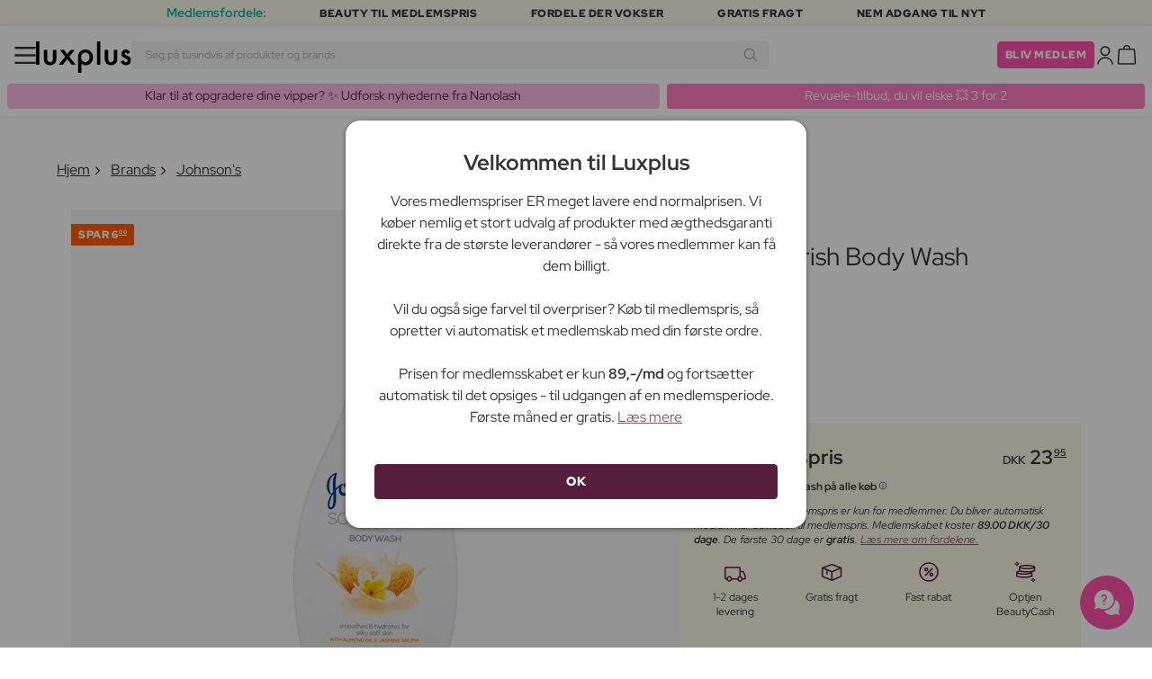

--- FILE ---
content_type: text/javascript; charset=utf-8
request_url: https://sleeknotecustomerscripts.sleeknote.com/172898.js
body_size: 5133
content:
(function(n,t,i,r){function f(t){clearTimeout(s);n[i].CustomerId=172898;n[i].DripAccountId=0;n[i].SleeknotePiwikSiteId=0;n[i].HideSleeknoteBadge=!0;n[i].SleeknoteGoals=[{goalId:"5",urls:[]},{goalId:"6",urls:[]},{goalId:"8",urls:[]},{goalId:"9",urls:[]},{goalId:"11",urls:[]},{goalId:"12",urls:[]},{goalId:"13",urls:[]},{goalId:"14",urls:[]},{goalId:"15",urls:[]},{goalId:"16",urls:[]},{goalId:"17",urls:[]},{goalId:"18",urls:[]},{goalId:"19",urls:[]},{goalId:"20",urls:[]},{goalId:"21",urls:[]},{goalId:"22",urls:[]},{goalId:"23",urls:[]},{goalId:"24",urls:[]},{goalId:"25",urls:[]},{goalId:"26",urls:[]},{goalId:"27",urls:[]},{goalId:"28",urls:[]},{goalId:"29",urls:[]},{goalId:"30",urls:[]},{goalId:"31",urls:[]},{goalId:"32",urls:[]},{goalId:"33",urls:[]},{goalId:"34",urls:[]},{goalId:"38",urls:[{url:"luxplus.dk/produkt/lysol-laundry-disinfectant-1200-ml"}]}];n[i].DomainLimits={};n[i].CustomInitSettings={windowIsGlobal:1,isRealMobileSite:!0};n[i].SleekNotes=[{CampaignId:"450d1bca-feb3-441f-827b-fdafeacf9024",SplitTestId:"",campaignName:"DK | 19/1-27/1 2026 | Winterproof Makeup Jan | All visitors | CP: 100",campaignType:"multistep",integrationName:"nointegration",Version:5,placement:[0,0],BoxAndBarAlignment:[9,10],SleeknoteType:"guide",SleeknoteId:"450d1bca-feb3-441f-827b-fdafeacf9024",CustomerId:"172898",steps:[{"Form--1":{name:"Form--1",type:"form",alternativeTypes:"form,pure",rotate:"bottom",teaser:"teaser",success:"success"}},{"Form--1":{name:"Form--1",type:"form",alternativeTypes:"form,pure",rotate:"bottom",distanceFromEdge:"10, 10",teaser:"teaser",success:"success"}}],rules:{display:[1,2],showCount:4,visited:{triggers:!0,targeting:!0,options:!0},triggers:[{type:1,value:[3,3]}],groups:[{groupAnd:!0,conditionAnd:!0,conditions:[{type:8,matchType:"exclude",value:1,id:"17611171"}]},{groupAnd:!0,conditionAnd:!1,conditions:[]}]},hasGeo:!1,Hostname:"luxplus.dk",smarts:[[],[]],summaryId:"1f184bff-9a58-4ce5-8fbd-460847fd29fc",advOptions:[{id:"note-priority",values:[{id:1,value:100}]}],locale:"da",timeZone:"Europe/Copenhagen",targeting:{root:{children:{exclude:{children:{contains:{relationOperator:"OR",values:{"/kurv":"/kurv","/checkout":"/checkout","/tilmeld-nyhedsbrev":"/tilmeld-nyhedsbrev","/confirmation":"/confirmation","/oprettelse":"/oprettelse","/kundeservice":"/kundeservice","/aendre-medlemskab":"/aendre-medlemskab","/outlet":"/outlet","/side/giftsalefeb25":"/side/giftsalefeb25","/side/springcleaning25":"/side/springcleaning25",gsmp:"gsmp","side/summerprepping25":"side/summerprepping25","section/makeup":"section/makeup","side/summer-sale-30-extra":"side/summer-sale-30-extra","skin-deals-sep-2025":"skin-deals-sep-2025","/sale":"/sale","/tilbud":"/tilbud","/nyt-medlemskab":"/nyt-medlemskab","/bw-warm-up-fragrances":"/bw-warm-up-fragrances","bw-warm-up-favorites":"bw-warm-up-favorites","bw-warm-up":"bw-warm-up","side/gliss-sale-nov-25":"side/gliss-sale-nov-25","/trackntrace":"/trackntrace","/page":"/page","/side":"/side"},id:"contains",type:"contains"}},relationOperator:"OR",visibility:"exclude",id:"exclude"}},relationOperator:"AND",visibility:"include",id:"Root"},targetAll:!1,doNotUse:!1},formElements:{},images:{"https://sleeknotestaticcontent.sleeknote.com/campaignassets/172898/57efd55b-fdb4-4ecf-9d18-3f5c47202ee4.jpg":["jpg","webp","avif"],"https://sleeknotestaticcontent.sleeknote.com/campaignassets/172898/e49722a7-ab9f-4711-9c66-3ffdb424b09e.jpg":["jpg","webp","avif"],"https://sleeknotestaticcontent.sleeknote.com/campaignassets/172898/aa8fe0fe-d13a-47c6-a526-8649d1110a24.jpg":["jpg","webp","avif"],"https://sleeknotestaticcontent.sleeknote.com/campaignassets/172898/7385814e-ca60-4c63-b27c-1199f0766d81.jpg":["jpg","webp","avif"],"https://sleeknotestaticcontent.sleeknote.com/campaignassets/172898/2b7e552c-92bb-4814-9cf7-ed8db6db5ac6.jpg":["jpg","webp","avif"],"https://sleeknotestaticcontent.sleeknote.com/campaignassets/172898/cbaf28a1-8287-46ac-8a6e-a82419684c25.jpg":["jpg","webp","avif"],"https://sleeknotestaticcontent.sleeknote.com/campaignassets/172898/c598d36b-caf0-45be-9dea-2cdb984b0926.jpg":["jpg","webp","avif"],"https://sleeknotestaticcontent.sleeknote.com/campaignassets/172898/0a759e3d-2957-4383-b820-3e5231b6c5fc.jpg":["jpg","webp","avif"],"https://sleeknotestaticcontent.sleeknote.com/campaignassets/172898/af47e5ca-dc41-4a8e-91cd-ea0c9c86e8d4.jpg":["jpg","webp","avif"],"https://sleeknotestaticcontent.sleeknote.com/campaignassets/172898/600df402-acb2-4643-9890-f83dc2109d49.jpg":["jpg","webp","avif"],"https://sleeknotestaticcontent.sleeknote.com/campaignassets/172898/fb7dbebe-254b-4871-bd88-f394d42cff81.jpg":["jpg","webp","avif"],"https://sleeknotestaticcontent.sleeknote.com/campaignassets/172898/80cd150d-c295-4af9-be8c-3e66c2189a0b.jpg":["jpg","webp","avif"],"https://sleeknotestaticcontent.sleeknote.com/campaignassets/172898/11120f1e-b290-4976-b007-cc8bbc861eea.jpg":["jpg","webp","avif"],"https://sleeknotestaticcontent.sleeknote.com/campaignassets/172898/9d94a3e4-8df3-46e6-809a-ab2b9eb80716.png":["png","webp","avif"],"https://sleeknotestaticcontent.sleeknote.com/campaignassets/172898/8bb19d9d-f5e0-4980-ac1b-142b2d02e6ac.jpg":["jpg","webp","avif"],"https://sleeknotestaticcontent.sleeknote.com/campaignassets/172898/123456_close_button.png":["png"],"https://sleeknotestaticcontent.sleeknote.com/campaignassets/172898/universal-teaser-close.svg":["svg"],"https://sleeknotestaticcontent.sleeknote.com/campaignassets/172898/43cf4c81-ff9b-4cdb-9318-4909954f86ba.png":["png","webp","avif"]},sub:[],dynamicCouponCodes:[],SleekNoteDesktopURL:"//sleeknotestaticcontent.sleeknote.com/editorv2/desktoptoggler/450d1bca-feb3-441f-827b-fdafeacf9024.html",SleekNoteDesktopTeaserURL:"//sleeknotestaticcontent.sleeknote.com/editorv2/desktopteaser/450d1bca-feb3-441f-827b-fdafeacf9024.html",SleekNoteMobileURL:"//sleeknotestaticcontent.sleeknote.com/editorv2/mobiletoggler/450d1bca-feb3-441f-827b-fdafeacf9024.html",SleekNoteMobileTeaserURL:"//sleeknotestaticcontent.sleeknote.com/editorv2/mobileteaser/450d1bca-feb3-441f-827b-fdafeacf9024.html"},{CampaignId:"702dc1a3-6224-41e3-bc9e-ec8c019bfc56",SplitTestId:"",campaignName:"SE | 19/1-27/1 2026 | Winterproof Makeup Jan | All visitors | CP: 100",campaignType:"multistep",integrationName:"nointegration",Version:5,placement:[0,0],BoxAndBarAlignment:[9,10],SleeknoteType:"guide",SleeknoteId:"702dc1a3-6224-41e3-bc9e-ec8c019bfc56",CustomerId:"172898",steps:[{"Form--1":{name:"Form--1",type:"form",alternativeTypes:"form,pure",rotate:"bottom",teaser:"teaser",success:"success"}},{"Form--1":{name:"Form--1",type:"form",alternativeTypes:"form,pure",rotate:"bottom",distanceFromEdge:"10, 10",teaser:"teaser",success:"success"}}],rules:{display:[1,2],showCount:4,visited:{triggers:!0,targeting:!0,options:!0},triggers:[{type:1,value:[3,3]}],groups:[{groupAnd:!0,conditionAnd:!0,conditions:[{type:8,matchType:"exclude",value:1,id:"20704403"}]},{groupAnd:!0,conditionAnd:!1,conditions:[]}]},hasGeo:!1,Hostname:"luxplus.se",smarts:[[],[]],summaryId:"73438373-9db9-401f-a895-528b8af75f91",advOptions:[{id:"note-priority",values:[{id:1,value:100}]}],locale:"da",timeZone:"Europe/Copenhagen",targeting:{root:{children:{exclude:{children:{contains:{relationOperator:"OR",values:{"/kurv":"/kurv","/checkout":"/checkout","/tilmeld-nyhedsbrev":"/tilmeld-nyhedsbrev","/confirmation":"/confirmation","/oprettelse":"/oprettelse","/kundeservice":"/kundeservice","/aendre-medlemskab":"/aendre-medlemskab","/outlet":"/outlet","/side/giftsalefeb25":"/side/giftsalefeb25","/side/springcleaning25":"/side/springcleaning25",gsmp:"gsmp","side/summerprepping25":"side/summerprepping25",korg:"korg",registration:"registration","sida/late-summer-sale-30":"sida/late-summer-sale-30","skin-deals-sep-2025":"skin-deals-sep-2025","/sale":"/sale","/bw-warm-up-fragrances":"/bw-warm-up-fragrances","/bw-warm-up":"/bw-warm-up","gliss-sale-nov-25":"gliss-sale-nov-25","/sida":"/sida"},id:"contains",type:"contains"}},relationOperator:"OR",visibility:"exclude",id:"exclude"}},relationOperator:"AND",visibility:"include",id:"Root"},targetAll:!1,doNotUse:!1},formElements:{},images:{"https://sleeknotestaticcontent.sleeknote.com/campaignassets/172898/674669b6-70b4-418d-a0eb-6f3c9c83e857.jpg":["jpg","webp","avif"],"https://sleeknotestaticcontent.sleeknote.com/campaignassets/172898/83577ccb-0403-44d6-b28b-112991024142.jpg":["jpg","webp","avif"],"https://sleeknotestaticcontent.sleeknote.com/campaignassets/172898/af7d9891-976b-409a-95d9-0ec1da474ddc.jpg":["jpg","webp","avif"],"https://sleeknotestaticcontent.sleeknote.com/campaignassets/172898/4eedf5fe-e338-4027-90dd-54f5044446e6.jpg":["jpg","webp","avif"],"https://sleeknotestaticcontent.sleeknote.com/campaignassets/172898/e8b33f51-fd74-49ff-a614-d29a166031e7.jpg":["jpg","webp","avif"],"https://sleeknotestaticcontent.sleeknote.com/campaignassets/172898/f83b8d3b-6b3d-47b2-9ec3-8ad2776c87cf.jpg":["jpg","webp","avif"],"https://sleeknotestaticcontent.sleeknote.com/campaignassets/172898/16253bc2-f7cb-4eeb-864a-028b55c6de9d.jpg":["jpg","webp","avif"],"https://sleeknotestaticcontent.sleeknote.com/campaignassets/172898/963d7886-4f1a-4025-a7b9-5d241b2a9643.jpg":["jpg","webp","avif"],"https://sleeknotestaticcontent.sleeknote.com/campaignassets/172898/b98a2349-ed14-4909-858a-1ccd264e60d5.jpg":["jpg","webp","avif"],"https://sleeknotestaticcontent.sleeknote.com/campaignassets/172898/279b6eaf-5002-4c31-a52e-09e047d17eaa.jpg":["jpg","webp","avif"],"https://sleeknotestaticcontent.sleeknote.com/campaignassets/172898/ff14279b-958c-412a-8787-2d2e1c912c5c.jpg":["jpg","webp","avif"],"https://sleeknotestaticcontent.sleeknote.com/campaignassets/172898/4177cab8-c27e-482a-bbcc-3db86cef14f6.jpg":["jpg","webp","avif"],"https://sleeknotestaticcontent.sleeknote.com/campaignassets/172898/41cfb95d-fa5b-4b0e-a317-a28fd1955fa2.png":["png","webp","avif"],"https://sleeknotestaticcontent.sleeknote.com/campaignassets/172898/9d94a3e4-8df3-46e6-809a-ab2b9eb80716.png":["png","webp","avif"],"https://sleeknotestaticcontent.sleeknote.com/campaignassets/172898/8bb19d9d-f5e0-4980-ac1b-142b2d02e6ac.jpg":["jpg","webp","avif"],"https://sleeknotestaticcontent.sleeknote.com/campaignassets/172898/123456_close_button.png":["png"],"https://sleeknotestaticcontent.sleeknote.com/campaignassets/172898/universal-teaser-close.svg":["svg"],"https://sleeknotestaticcontent.sleeknote.com/campaignassets/172898/43cf4c81-ff9b-4cdb-9318-4909954f86ba.png":["png","webp","avif"],"https://sleeknotestaticcontent.sleeknote.com/campaignassets/172898/7ae00181-38db-400d-b217-a751f011e412.jpg":["jpg","webp","avif"]},sub:[],dynamicCouponCodes:[],SleekNoteDesktopURL:"//sleeknotestaticcontent.sleeknote.com/editorv2/desktoptoggler/702dc1a3-6224-41e3-bc9e-ec8c019bfc56.html",SleekNoteDesktopTeaserURL:"//sleeknotestaticcontent.sleeknote.com/editorv2/desktopteaser/702dc1a3-6224-41e3-bc9e-ec8c019bfc56.html",SleekNoteMobileURL:"//sleeknotestaticcontent.sleeknote.com/editorv2/mobiletoggler/702dc1a3-6224-41e3-bc9e-ec8c019bfc56.html",SleekNoteMobileTeaserURL:"//sleeknotestaticcontent.sleeknote.com/editorv2/mobileteaser/702dc1a3-6224-41e3-bc9e-ec8c019bfc56.html"},{CampaignId:"fc0b1016-8112-4d64-8954-f4927ccd140a",SplitTestId:"",campaignName:"NO | 19/1-27/1 2026 | Winterproof Makeup Jan | All visitors | CP: 100",campaignType:"multistep",integrationName:"nointegration",Version:5,placement:[0,0],BoxAndBarAlignment:[9,10],SleeknoteType:"guide",SleeknoteId:"fc0b1016-8112-4d64-8954-f4927ccd140a",CustomerId:"172898",steps:[{"Form--1":{name:"Form--1",type:"form",alternativeTypes:"form,pure",rotate:"bottom",teaser:"teaser",success:"success"}},{"Form--1":{name:"Form--1",type:"form",alternativeTypes:"form,pure",rotate:"bottom",distanceFromEdge:"10, 10",teaser:"teaser",success:"success"}}],rules:{display:[1,2],showCount:4,visited:{triggers:!0,targeting:!0,options:!0},triggers:[{type:1,value:[3,3]}],groups:[{groupAnd:!0,conditionAnd:!0,conditions:[{type:8,matchType:"exclude",value:1,id:"17611171"}]},{groupAnd:!0,conditionAnd:!1,conditions:[]}]},hasGeo:!1,Hostname:"luxplus.no",smarts:[[],[]],summaryId:"953217fc-4a5b-48bd-bd08-66f3db81ca9d",advOptions:[{id:"note-priority",values:[{id:1,value:100}]}],locale:"da",timeZone:"Europe/Copenhagen",targeting:{root:{children:{exclude:{children:{contains:{relationOperator:"OR",values:{"/kurv":"/kurv","/checkout":"/checkout","/tilmeld-nyhedsbrev":"/tilmeld-nyhedsbrev","/confirmation":"/confirmation","/oprettelse":"/oprettelse","/kundeservice":"/kundeservice","/aendre-medlemskab":"/aendre-medlemskab","/outlet":"/outlet","/side/giftsalefeb25":"/side/giftsalefeb25","/side/springcleaning25":"/side/springcleaning25",gsmp:"gsmp","side/summerprepping25":"side/summerprepping25","section/makeup":"section/makeup",registrering:"registrering","skin-deals-sep-2025":"skin-deals-sep-2025","/sale":"/sale","bw-warm-up-fragrances":"bw-warm-up-fragrances","bw-warm-up":"bw-warm-up","/gliss-sale-nov-25":"/gliss-sale-nov-25","/trackntrace":"/trackntrace","/side":"/side"},id:"contains",type:"contains"}},relationOperator:"OR",visibility:"exclude",id:"exclude"}},relationOperator:"AND",visibility:"include",id:"Root"},targetAll:!1,doNotUse:!1},formElements:{},images:{"https://sleeknotestaticcontent.sleeknote.com/campaignassets/172898/928b1b48-afd3-4211-832f-450796664b83.jpg":["jpg","webp","avif"],"https://sleeknotestaticcontent.sleeknote.com/campaignassets/172898/6bdfe960-50d0-425e-a3d6-e66797ada2ee.jpg":["jpg","webp","avif"],"https://sleeknotestaticcontent.sleeknote.com/campaignassets/172898/e63a57f8-e668-43c7-9526-1161bad0aa8d.jpg":["jpg","webp","avif"],"https://sleeknotestaticcontent.sleeknote.com/campaignassets/172898/50f5e174-ae39-4781-8644-ac77a6df347c.jpg":["jpg","webp","avif"],"https://sleeknotestaticcontent.sleeknote.com/campaignassets/172898/29417bf9-65f6-4b26-beeb-34e6fb9f781d.jpg":["jpg","webp","avif"],"https://sleeknotestaticcontent.sleeknote.com/campaignassets/172898/4d9342e0-a790-4efe-bcaa-09580e190a49.jpg":["jpg","webp","avif"],"https://sleeknotestaticcontent.sleeknote.com/campaignassets/172898/2915ac02-fbd0-47a6-826c-adacdca4f612.jpg":["jpg","webp","avif"],"https://sleeknotestaticcontent.sleeknote.com/campaignassets/172898/63af73a8-2fdf-4e84-851e-730ad67f3586.jpg":["jpg","webp","avif"],"https://sleeknotestaticcontent.sleeknote.com/campaignassets/172898/25d70b37-e96d-4e4f-a58c-80f312d2018c.jpg":["jpg","webp","avif"],"https://sleeknotestaticcontent.sleeknote.com/campaignassets/172898/e907ad79-3492-4c3e-8178-d32d66d4b0ee.jpg":["jpg","webp","avif"],"https://sleeknotestaticcontent.sleeknote.com/campaignassets/172898/b590f30b-8c9e-4c65-abe9-08a524297d8b.png":["png","webp","avif"],"https://sleeknotestaticcontent.sleeknote.com/campaignassets/172898/41cfb95d-fa5b-4b0e-a317-a28fd1955fa2.png":["png","webp","avif"],"https://sleeknotestaticcontent.sleeknote.com/campaignassets/172898/9d94a3e4-8df3-46e6-809a-ab2b9eb80716.png":["png","webp","avif"],"https://sleeknotestaticcontent.sleeknote.com/campaignassets/172898/8bb19d9d-f5e0-4980-ac1b-142b2d02e6ac.jpg":["jpg","webp","avif"],"https://sleeknotestaticcontent.sleeknote.com/campaignassets/172898/123456_close_button.png":["png"],"https://sleeknotestaticcontent.sleeknote.com/campaignassets/172898/universal-teaser-close.svg":["svg"],"https://sleeknotestaticcontent.sleeknote.com/campaignassets/172898/43cf4c81-ff9b-4cdb-9318-4909954f86ba.png":["png","webp","avif"],"https://sleeknotestaticcontent.sleeknote.com/campaignassets/172898/7478c21d-a7f9-4625-8ab4-e5b5a5f67325.jpg":["jpg","webp","avif"]},sub:[],dynamicCouponCodes:[],SleekNoteDesktopURL:"//sleeknotestaticcontent.sleeknote.com/editorv2/desktoptoggler/fc0b1016-8112-4d64-8954-f4927ccd140a.html",SleekNoteDesktopTeaserURL:"//sleeknotestaticcontent.sleeknote.com/editorv2/desktopteaser/fc0b1016-8112-4d64-8954-f4927ccd140a.html",SleekNoteMobileURL:"//sleeknotestaticcontent.sleeknote.com/editorv2/mobiletoggler/fc0b1016-8112-4d64-8954-f4927ccd140a.html",SleekNoteMobileTeaserURL:"//sleeknotestaticcontent.sleeknote.com/editorv2/mobileteaser/fc0b1016-8112-4d64-8954-f4927ccd140a.html"},{CampaignId:"b1a16f09-e994-4769-a1e9-66d7d9aba7a2",SplitTestId:"",campaignName:"FI | 19/1-27/1 2026 | Winterproof Makeup Jan | All visitors | CP: 100",campaignType:"multistep",integrationName:"nointegration",Version:5,placement:[0,0],BoxAndBarAlignment:[9,10],SleeknoteType:"guide",SleeknoteId:"b1a16f09-e994-4769-a1e9-66d7d9aba7a2",CustomerId:"172898",steps:[{"Form--1":{name:"Form--1",type:"form",alternativeTypes:"form,pure",rotate:"bottom",teaser:"teaser",success:"success"}},{"Form--1":{name:"Form--1",type:"form",alternativeTypes:"form,pure",rotate:"bottom",distanceFromEdge:"10, 10",teaser:"teaser",success:"success"}}],rules:{display:[1,2],showCount:4,visited:{triggers:!0,targeting:!0,options:!0},triggers:[{type:1,value:[3,3]}],groups:[{groupAnd:!0,conditionAnd:!0,conditions:[{type:8,matchType:"exclude",value:1,id:"17611171"}]},{groupAnd:!0,conditionAnd:!1,conditions:[]}]},hasGeo:!1,Hostname:"luxplus.fi",smarts:[[],[]],summaryId:"844c035a-7698-44a6-9c1e-80867f541207",advOptions:[{id:"note-priority",values:[{id:1,value:100}]}],locale:"da",timeZone:"Europe/Copenhagen",targeting:{root:{children:{exclude:{children:{contains:{relationOperator:"OR",values:{"/kurv":"/kurv","/checkout":"/checkout","/tilmeld-nyhedsbrev":"/tilmeld-nyhedsbrev","/confirmation":"/confirmation","/oprettelse":"/oprettelse","/kundeservice":"/kundeservice","/aendre-medlemskab":"/aendre-medlemskab","/outlet":"/outlet","/side/giftsalefeb25":"/side/giftsalefeb25","/side/springcleaning25":"/side/springcleaning25",gsmp:"gsmp","side/summerprepping25":"side/summerprepping25","section/makeup":"section/makeup",registrering:"registrering",winkelmand:"winkelmand",registratie:"registratie",basket:"basket",registration:"registration",ostoskori:"ostoskori",rekisteroeinti:"rekisteroeinti","/sale":"/sale","bw-warm-up":"bw-warm-up","gliss-sale-nov-25":"gliss-sale-nov-25","/trackntrace":"/trackntrace","/sivu":"/sivu"},id:"contains",type:"contains"}},relationOperator:"OR",visibility:"exclude",id:"exclude"}},relationOperator:"AND",visibility:"include",id:"Root"},targetAll:!1,doNotUse:!1},formElements:{},images:{"https://sleeknotestaticcontent.sleeknote.com/campaignassets/172898/2ad52afd-9af4-4c5e-a8ad-6c96dd3c8e09.jpg":["jpg","webp","avif"],"https://sleeknotestaticcontent.sleeknote.com/campaignassets/172898/42bd7d07-c3fa-49b9-84e1-4a1ea8100cda.jpg":["jpg","webp","avif"],"https://sleeknotestaticcontent.sleeknote.com/campaignassets/172898/31adb988-e55a-4b15-8f9e-2a7f2b49571e.jpg":["jpg","webp","avif"],"https://sleeknotestaticcontent.sleeknote.com/campaignassets/172898/9bf136c8-8622-4431-b081-3af47c744e06.jpg":["jpg","webp","avif"],"https://sleeknotestaticcontent.sleeknote.com/campaignassets/172898/3991bb53-a120-4f49-a887-1cc3e0242bc0.jpg":["jpg","webp","avif"],"https://sleeknotestaticcontent.sleeknote.com/campaignassets/172898/d8953d25-f558-4572-97f0-edb8e3230dd4.jpg":["jpg","webp","avif"],"https://sleeknotestaticcontent.sleeknote.com/campaignassets/172898/a4dc4681-7a6b-40bc-beb7-ab2191a27668.jpg":["jpg","webp","avif"],"https://sleeknotestaticcontent.sleeknote.com/campaignassets/172898/b227ae69-3e2d-47c5-9648-9e4e6459d2dd.jpg":["jpg","webp","avif"],"https://sleeknotestaticcontent.sleeknote.com/campaignassets/172898/eb2272db-009d-49ac-a831-7cdb1dac1354.jpg":["jpg","webp","avif"],"https://sleeknotestaticcontent.sleeknote.com/campaignassets/172898/d0371085-bf04-40eb-900d-fc540e127cdf.jpg":["jpg","webp","avif"],"https://sleeknotestaticcontent.sleeknote.com/campaignassets/172898/1629f917-7b12-4ed2-a397-729310efbdad.jpg":["jpg","webp","avif"],"https://sleeknotestaticcontent.sleeknote.com/campaignassets/172898/865dabdd-eac3-4af6-a3d4-39dccc05d18e.jpg":["jpg","webp","avif"],"https://sleeknotestaticcontent.sleeknote.com/campaignassets/172898/9cade2a8-8961-48c9-a1cf-7b01c1eb7239.png":["png","webp","avif"],"https://sleeknotestaticcontent.sleeknote.com/campaignassets/172898/a6d204b2-3d52-4adb-8864-c4d737c5c353.png":["png","webp","avif"],"https://sleeknotestaticcontent.sleeknote.com/campaignassets/172898/0252b478-4452-4e0d-b4b2-538bfe3b9caa.png":["png","webp","avif"],"https://sleeknotestaticcontent.sleeknote.com/campaignassets/172898/b590f30b-8c9e-4c65-abe9-08a524297d8b.png":["png","webp","avif"],"https://sleeknotestaticcontent.sleeknote.com/campaignassets/172898/41cfb95d-fa5b-4b0e-a317-a28fd1955fa2.png":["png","webp","avif"],"https://sleeknotestaticcontent.sleeknote.com/campaignassets/172898/9d94a3e4-8df3-46e6-809a-ab2b9eb80716.png":["png","webp","avif"],"https://sleeknotestaticcontent.sleeknote.com/campaignassets/172898/8bb19d9d-f5e0-4980-ac1b-142b2d02e6ac.jpg":["jpg","webp","avif"],"https://sleeknotestaticcontent.sleeknote.com/campaignassets/172898/123456_close_button.png":["png"],"https://sleeknotestaticcontent.sleeknote.com/campaignassets/172898/universal-teaser-close.svg":["svg"],"https://sleeknotestaticcontent.sleeknote.com/campaignassets/172898/43cf4c81-ff9b-4cdb-9318-4909954f86ba.png":["png","webp","avif"],"https://sleeknotestaticcontent.sleeknote.com/campaignassets/172898/71206578-4629-4f9a-9b13-aa823f3ff152.jpg":["jpg","webp","avif"]},sub:[],dynamicCouponCodes:[],SleekNoteDesktopURL:"//sleeknotestaticcontent.sleeknote.com/editorv2/desktoptoggler/b1a16f09-e994-4769-a1e9-66d7d9aba7a2.html",SleekNoteDesktopTeaserURL:"//sleeknotestaticcontent.sleeknote.com/editorv2/desktopteaser/b1a16f09-e994-4769-a1e9-66d7d9aba7a2.html",SleekNoteMobileURL:"//sleeknotestaticcontent.sleeknote.com/editorv2/mobiletoggler/b1a16f09-e994-4769-a1e9-66d7d9aba7a2.html",SleekNoteMobileTeaserURL:"//sleeknotestaticcontent.sleeknote.com/editorv2/mobileteaser/b1a16f09-e994-4769-a1e9-66d7d9aba7a2.html"},{CampaignId:"c0fc0b34-d34f-470a-823d-2f89191995be",SplitTestId:"",campaignName:"NL | 19/1-27/1 2026 | Winterproof Makeup Jan | All visitors | CP: 100",campaignType:"multistep",integrationName:"nointegration",Version:5,placement:[0,0],BoxAndBarAlignment:[9,10],SleeknoteType:"guide",SleeknoteId:"c0fc0b34-d34f-470a-823d-2f89191995be",CustomerId:"172898",steps:[{"Form--1":{name:"Form--1",type:"form",alternativeTypes:"form,pure",rotate:"bottom",teaser:"teaser",success:"success"}},{"Form--1":{name:"Form--1",type:"form",alternativeTypes:"form,pure",rotate:"bottom",distanceFromEdge:"10, 10",teaser:"teaser",success:"success"}}],rules:{display:[1,2],showCount:4,visited:{triggers:!0,targeting:!0,options:!0},triggers:[{type:1,value:[3,3]}],groups:[{groupAnd:!0,conditionAnd:!0,conditions:[{type:8,matchType:"exclude",value:1,id:"17611171"}]},{groupAnd:!0,conditionAnd:!1,conditions:[]}]},hasGeo:!1,Hostname:"luxplus.nl",smarts:[[],[]],summaryId:"2e70a1f8-b700-45fa-ae22-9b044e407667",advOptions:[{id:"note-priority",values:[{id:1,value:100}]}],locale:"da",timeZone:"Europe/Copenhagen",targeting:{root:{children:{exclude:{children:{contains:{relationOperator:"OR",values:{"/kurv":"/kurv","/checkout":"/checkout","/tilmeld-nyhedsbrev":"/tilmeld-nyhedsbrev","/confirmation":"/confirmation","/oprettelse":"/oprettelse","/kundeservice":"/kundeservice","/aendre-medlemskab":"/aendre-medlemskab","/outlet":"/outlet","/side/giftsalefeb25":"/side/giftsalefeb25","/side/springcleaning25":"/side/springcleaning25",gsmp:"gsmp","side/summerprepping25":"side/summerprepping25","section/makeup":"section/makeup",registrering:"registrering",winkelmand:"winkelmand",registratie:"registratie","pagina/late-summer-sale-30":"pagina/late-summer-sale-30","skin-deals-sep-2025\t":"skin-deals-sep-2025\t","/sale":"/sale","/bw-warm-up-fragrances":"/bw-warm-up-fragrances","bw-warm-up":"bw-warm-up","sinterklaas-2025":"sinterklaas-2025","gliss-sale-nov-25":"gliss-sale-nov-25","/trackntrace":"/trackntrace","/pagina":"/pagina"},id:"contains",type:"contains"}},relationOperator:"OR",visibility:"exclude",id:"exclude"}},relationOperator:"AND",visibility:"include",id:"Root"},targetAll:!1,doNotUse:!1},formElements:{},images:{"https://sleeknotestaticcontent.sleeknote.com/campaignassets/172898/318dfd97-6792-46cb-88b7-973dc6c00e60.jpg":["jpg","webp","avif"],"https://sleeknotestaticcontent.sleeknote.com/campaignassets/172898/155356ff-b4e3-4f86-8882-e43ac0150e51.jpg":["jpg","webp","avif"],"https://sleeknotestaticcontent.sleeknote.com/campaignassets/172898/663271ec-b7f6-41e8-a8d5-8771bd3f8ab5.jpg":["jpg","webp","avif"],"https://sleeknotestaticcontent.sleeknote.com/campaignassets/172898/01d7789e-6156-488a-b9bb-ac237cd6e923.jpg":["jpg","webp","avif"],"https://sleeknotestaticcontent.sleeknote.com/campaignassets/172898/1ec9cc7a-16b5-42a8-9a4d-a6776223b524.jpg":["jpg","webp","avif"],"https://sleeknotestaticcontent.sleeknote.com/campaignassets/172898/6c2b6634-213b-4896-9617-873417bf832f.jpg":["jpg","webp","avif"],"https://sleeknotestaticcontent.sleeknote.com/campaignassets/172898/42272d89-aba4-4da5-a2db-e341f86888ef.jpg":["jpg","webp","avif"],"https://sleeknotestaticcontent.sleeknote.com/campaignassets/172898/756b363f-5b0d-4f22-b40a-bd022db327c3.jpg":["jpg","webp","avif"],"https://sleeknotestaticcontent.sleeknote.com/campaignassets/172898/3256d1e5-e335-486e-8e8a-31e1cca2a382.jpg":["jpg","webp","avif"],"https://sleeknotestaticcontent.sleeknote.com/campaignassets/172898/827ce3f7-bedb-4e3e-bca2-c3f2dae730ca.jpg":["jpg","webp","avif"],"https://sleeknotestaticcontent.sleeknote.com/campaignassets/172898/016bc381-1a08-4813-8f37-68cad01ad987.jpg":["jpg","webp","avif"],"https://sleeknotestaticcontent.sleeknote.com/campaignassets/172898/cd5c71d0-ea24-43ad-a789-cbaf6a6d2110.jpg":["jpg","webp","avif"],"https://sleeknotestaticcontent.sleeknote.com/campaignassets/172898/0252b478-4452-4e0d-b4b2-538bfe3b9caa.png":["png","webp","avif"],"https://sleeknotestaticcontent.sleeknote.com/campaignassets/172898/b590f30b-8c9e-4c65-abe9-08a524297d8b.png":["png","webp","avif"],"https://sleeknotestaticcontent.sleeknote.com/campaignassets/172898/41cfb95d-fa5b-4b0e-a317-a28fd1955fa2.png":["png","webp","avif"],"https://sleeknotestaticcontent.sleeknote.com/campaignassets/172898/9d94a3e4-8df3-46e6-809a-ab2b9eb80716.png":["png","webp","avif"],"https://sleeknotestaticcontent.sleeknote.com/campaignassets/172898/8bb19d9d-f5e0-4980-ac1b-142b2d02e6ac.jpg":["jpg","webp","avif"],"https://sleeknotestaticcontent.sleeknote.com/campaignassets/172898/123456_close_button.png":["png"],"https://sleeknotestaticcontent.sleeknote.com/campaignassets/172898/universal-teaser-close.svg":["svg"],"https://sleeknotestaticcontent.sleeknote.com/campaignassets/172898/43cf4c81-ff9b-4cdb-9318-4909954f86ba.png":["png","webp","avif"],"https://sleeknotestaticcontent.sleeknote.com/campaignassets/172898/a448ed34-b921-4099-9613-5a5a9f26f31f.jpg":["jpg","webp","avif"]},sub:[],dynamicCouponCodes:[],SleekNoteDesktopURL:"//sleeknotestaticcontent.sleeknote.com/editorv2/desktoptoggler/c0fc0b34-d34f-470a-823d-2f89191995be.html",SleekNoteDesktopTeaserURL:"//sleeknotestaticcontent.sleeknote.com/editorv2/desktopteaser/c0fc0b34-d34f-470a-823d-2f89191995be.html",SleekNoteMobileURL:"//sleeknotestaticcontent.sleeknote.com/editorv2/mobiletoggler/c0fc0b34-d34f-470a-823d-2f89191995be.html",SleekNoteMobileTeaserURL:"//sleeknotestaticcontent.sleeknote.com/editorv2/mobileteaser/c0fc0b34-d34f-470a-823d-2f89191995be.html"},{CampaignId:"98461016-47e6-48af-b8ab-a152a83b918a",SplitTestId:"",campaignName:"BE | 19/1-27/1 2026 | Winterproof Makeup Jan | All visitors | CP: 100",campaignType:"multistep",integrationName:"nointegration",Version:5,placement:[0,0],BoxAndBarAlignment:[9,10],SleeknoteType:"guide",SleeknoteId:"98461016-47e6-48af-b8ab-a152a83b918a",CustomerId:"172898",steps:[{"Form--1":{name:"Form--1",type:"form",alternativeTypes:"form,pure",rotate:"bottom",teaser:"teaser",success:"success"}},{"Form--1":{name:"Form--1",type:"form",alternativeTypes:"form,pure",rotate:"bottom",distanceFromEdge:"10, 10",teaser:"teaser",success:"success"}}],rules:{display:[1,2],showCount:4,visited:{triggers:!0,targeting:!0,options:!0},triggers:[{type:1,value:[3,3]}],groups:[{groupAnd:!0,conditionAnd:!0,conditions:[{type:8,matchType:"exclude",value:1,id:"17611171"}]},{groupAnd:!0,conditionAnd:!1,conditions:[]}]},hasGeo:!1,Hostname:"luxplus.be",smarts:[[],[]],summaryId:"66f185ea-8d98-44c9-a0a4-a1e24704d811",advOptions:[{id:"note-priority",values:[{id:1,value:100}]}],locale:"da",timeZone:"Europe/Copenhagen",targeting:{root:{children:{exclude:{children:{contains:{relationOperator:"OR",values:{"/tilmeld-nyhedsbrev":"/tilmeld-nyhedsbrev","/confirmation":"/confirmation","/oprettelse":"/oprettelse","/kundeservice":"/kundeservice","/aendre-medlemskab":"/aendre-medlemskab","/outlet":"/outlet",gsmp:"gsmp",registrering:"registrering",winkelmand:"winkelmand",registratie:"registratie","/sale":"/sale","bw-warm-up":"bw-warm-up",trackntrace:"trackntrace","/pagina":"/pagina","/checkout":"/checkout"},id:"contains",type:"contains"}},relationOperator:"OR",visibility:"exclude",id:"exclude"}},relationOperator:"AND",visibility:"include",id:"Root"},targetAll:!1,doNotUse:!1},formElements:{},images:{"https://sleeknotestaticcontent.sleeknote.com/campaignassets/172898/14332b0b-2301-4eeb-bee7-42d3a7487924.jpg":["jpg","webp","avif"],"https://sleeknotestaticcontent.sleeknote.com/campaignassets/172898/f4cce0b4-c0e9-468e-bb09-e887e53cf783.jpg":["jpg","webp","avif"],"https://sleeknotestaticcontent.sleeknote.com/campaignassets/172898/663271ec-b7f6-41e8-a8d5-8771bd3f8ab5.jpg":["jpg","webp","avif"],"https://sleeknotestaticcontent.sleeknote.com/campaignassets/172898/bb0fb1b0-c171-47ff-a93b-4ecb8cdb17f5.jpg":["jpg","webp","avif"],"https://sleeknotestaticcontent.sleeknote.com/campaignassets/172898/fd0a67d8-a424-4735-ab43-391f4030d85d.jpg":["jpg","webp","avif"],"https://sleeknotestaticcontent.sleeknote.com/campaignassets/172898/6c2b6634-213b-4896-9617-873417bf832f.jpg":["jpg","webp","avif"],"https://sleeknotestaticcontent.sleeknote.com/campaignassets/172898/42272d89-aba4-4da5-a2db-e341f86888ef.jpg":["jpg","webp","avif"],"https://sleeknotestaticcontent.sleeknote.com/campaignassets/172898/c2d35735-b9f9-4579-ad03-ba168c186af7.jpg":["jpg","webp","avif"],"https://sleeknotestaticcontent.sleeknote.com/campaignassets/172898/756b363f-5b0d-4f22-b40a-bd022db327c3.jpg":["jpg","webp","avif"],"https://sleeknotestaticcontent.sleeknote.com/campaignassets/172898/3256d1e5-e335-486e-8e8a-31e1cca2a382.jpg":["jpg","webp","avif"],"https://sleeknotestaticcontent.sleeknote.com/campaignassets/172898/827ce3f7-bedb-4e3e-bca2-c3f2dae730ca.jpg":["jpg","webp","avif"],"https://sleeknotestaticcontent.sleeknote.com/campaignassets/172898/016bc381-1a08-4813-8f37-68cad01ad987.jpg":["jpg","webp","avif"],"https://sleeknotestaticcontent.sleeknote.com/campaignassets/172898/cd5c71d0-ea24-43ad-a789-cbaf6a6d2110.jpg":["jpg","webp","avif"],"https://sleeknotestaticcontent.sleeknote.com/campaignassets/172898/0252b478-4452-4e0d-b4b2-538bfe3b9caa.png":["png","webp","avif"],"https://sleeknotestaticcontent.sleeknote.com/campaignassets/172898/b590f30b-8c9e-4c65-abe9-08a524297d8b.png":["png","webp","avif"],"https://sleeknotestaticcontent.sleeknote.com/campaignassets/172898/41cfb95d-fa5b-4b0e-a317-a28fd1955fa2.png":["png","webp","avif"],"https://sleeknotestaticcontent.sleeknote.com/campaignassets/172898/9d94a3e4-8df3-46e6-809a-ab2b9eb80716.png":["png","webp","avif"],"https://sleeknotestaticcontent.sleeknote.com/campaignassets/172898/8bb19d9d-f5e0-4980-ac1b-142b2d02e6ac.jpg":["jpg","webp","avif"],"https://sleeknotestaticcontent.sleeknote.com/campaignassets/172898/123456_close_button.png":["png"],"https://sleeknotestaticcontent.sleeknote.com/campaignassets/172898/universal-teaser-close.svg":["svg"],"https://sleeknotestaticcontent.sleeknote.com/campaignassets/172898/43cf4c81-ff9b-4cdb-9318-4909954f86ba.png":["png","webp","avif"],"https://sleeknotestaticcontent.sleeknote.com/campaignassets/172898/a1a36010-5d62-4582-afe4-f810975a7022.jpg":["jpg","webp","avif"]},sub:[],dynamicCouponCodes:[],SleekNoteDesktopURL:"//sleeknotestaticcontent.sleeknote.com/editorv2/desktoptoggler/98461016-47e6-48af-b8ab-a152a83b918a.html",SleekNoteDesktopTeaserURL:"//sleeknotestaticcontent.sleeknote.com/editorv2/desktopteaser/98461016-47e6-48af-b8ab-a152a83b918a.html",SleekNoteMobileURL:"//sleeknotestaticcontent.sleeknote.com/editorv2/mobiletoggler/98461016-47e6-48af-b8ab-a152a83b918a.html",SleekNoteMobileTeaserURL:"//sleeknotestaticcontent.sleeknote.com/editorv2/mobileteaser/98461016-47e6-48af-b8ab-a152a83b918a.html"},{CampaignId:"ca93c2fd-90a0-4765-ad80-68437cb4002f",SplitTestId:"",campaignName:"UK | 19/1-27/1 2026 | Winterproof Makeup Jan | All visitors | CP: 100",campaignType:"multistep",integrationName:"nointegration",Version:5,placement:[0,0],BoxAndBarAlignment:[9,10],SleeknoteType:"guide",SleeknoteId:"ca93c2fd-90a0-4765-ad80-68437cb4002f",CustomerId:"172898",steps:[{"Form--1":{name:"Form--1",type:"form",alternativeTypes:"form,pure",rotate:"bottom",teaser:"teaser",success:"success"}},{"Form--1":{name:"Form--1",type:"form",alternativeTypes:"form,pure",rotate:"bottom",distanceFromEdge:"10, 10",teaser:"teaser",success:"success"}}],rules:{display:[1,2],showCount:4,visited:{triggers:!0,targeting:!0,options:!0},triggers:[{type:1,value:[3,3]}],groups:[{groupAnd:!0,conditionAnd:!0,conditions:[{type:8,matchType:"exclude",value:1,id:"17611171"}]},{groupAnd:!0,conditionAnd:!1,conditions:[]}]},hasGeo:!1,Hostname:"luxplus.co.uk",smarts:[[],[]],summaryId:"252b0b2c-bca4-47eb-b53d-241970f11b0d",advOptions:[{id:"note-priority",values:[{id:1,value:100}]}],locale:"da",timeZone:"Europe/Copenhagen",targeting:{root:{children:{exclude:{children:{contains:{relationOperator:"OR",values:{"/kurv":"/kurv","/checkout":"/checkout","/tilmeld-nyhedsbrev":"/tilmeld-nyhedsbrev","/confirmation":"/confirmation","/oprettelse":"/oprettelse","/kundeservice":"/kundeservice","/aendre-medlemskab":"/aendre-medlemskab","/outlet":"/outlet",gsmp:"gsmp",basket:"basket",registration:"registration","luxplus-k-beauty-christmas-calendar-2025-24-pcs":"luxplus-k-beauty-christmas-calendar-2025-24-pcs","/sale":"/sale","bw-warm-up":"bw-warm-up","/trackntrace":"/trackntrace"},id:"contains",type:"contains"}},relationOperator:"OR",visibility:"exclude",id:"exclude"},include:{children:{contains:{relationOperator:"OR",values:{"/page":"/page"},id:"contains",type:"contains"}},relationOperator:"OR",visibility:"include",id:"include"}},relationOperator:"AND",visibility:"include",id:"Root"},targetAll:!1,doNotUse:!1},formElements:{},images:{"https://sleeknotestaticcontent.sleeknote.com/campaignassets/172898/dc010eee-89cd-44e1-aea5-ec7e01af6c66.jpg":["jpg","webp","avif"],"https://sleeknotestaticcontent.sleeknote.com/campaignassets/172898/9eeb2f3e-744d-479d-a1f1-f1f99013a43a.jpg":["jpg","webp","avif"],"https://sleeknotestaticcontent.sleeknote.com/campaignassets/172898/b7a4e89c-ed6f-4acd-862e-e524cebc2a51.jpg":["jpg","webp","avif"],"https://sleeknotestaticcontent.sleeknote.com/campaignassets/172898/bb5ba921-adf4-45ab-b45d-75d25404bf6d.jpg":["jpg","webp","avif"],"https://sleeknotestaticcontent.sleeknote.com/campaignassets/172898/75a84686-715e-4442-97d6-8bb963d6b7a3.jpg":["jpg","webp","avif"],"https://sleeknotestaticcontent.sleeknote.com/campaignassets/172898/88a91ff6-d1b5-4f33-a451-f320d41fea38.jpg":["jpg","webp","avif"],"https://sleeknotestaticcontent.sleeknote.com/campaignassets/172898/b93ab6f1-76aa-47b3-917f-911981dc76af.jpg":["jpg","webp","avif"],"https://sleeknotestaticcontent.sleeknote.com/campaignassets/172898/fdd554ef-8e4e-4ffc-9b10-3c8a802d9c7f.jpg":["jpg","webp","avif"],"https://sleeknotestaticcontent.sleeknote.com/campaignassets/172898/2ae19ef2-65f7-4bc7-ba6b-4351310135fc.jpg":["jpg","webp","avif"],"https://sleeknotestaticcontent.sleeknote.com/campaignassets/172898/0b9c85de-b073-45b6-b9d0-36df25c59149.jpg":["jpg","webp","avif"],"https://sleeknotestaticcontent.sleeknote.com/campaignassets/172898/0a2ff83e-f34c-4ec8-aeea-9bfd11a721fd.jpg":["jpg","webp","avif"],"https://sleeknotestaticcontent.sleeknote.com/campaignassets/172898/5b388762-426f-48f8-966d-4987c39115a1.jpg":["jpg","webp","avif"],"https://sleeknotestaticcontent.sleeknote.com/campaignassets/172898/a6d204b2-3d52-4adb-8864-c4d737c5c353.png":["png","webp","avif"],"https://sleeknotestaticcontent.sleeknote.com/campaignassets/172898/0252b478-4452-4e0d-b4b2-538bfe3b9caa.png":["png","webp","avif"],"https://sleeknotestaticcontent.sleeknote.com/campaignassets/172898/b590f30b-8c9e-4c65-abe9-08a524297d8b.png":["png","webp","avif"],"https://sleeknotestaticcontent.sleeknote.com/campaignassets/172898/41cfb95d-fa5b-4b0e-a317-a28fd1955fa2.png":["png","webp","avif"],"https://sleeknotestaticcontent.sleeknote.com/campaignassets/172898/9d94a3e4-8df3-46e6-809a-ab2b9eb80716.png":["png","webp","avif"],"https://sleeknotestaticcontent.sleeknote.com/campaignassets/172898/8bb19d9d-f5e0-4980-ac1b-142b2d02e6ac.jpg":["jpg","webp","avif"],"https://sleeknotestaticcontent.sleeknote.com/campaignassets/172898/123456_close_button.png":["png"],"https://sleeknotestaticcontent.sleeknote.com/campaignassets/172898/universal-teaser-close.svg":["svg"],"https://sleeknotestaticcontent.sleeknote.com/campaignassets/172898/43cf4c81-ff9b-4cdb-9318-4909954f86ba.png":["png","webp","avif"],"https://sleeknotestaticcontent.sleeknote.com/campaignassets/172898/3c45ebdd-f812-462d-9a7b-c1fc3bb4bd3e.jpg":["jpg","webp","avif"]},sub:[],dynamicCouponCodes:[],SleekNoteDesktopURL:"//sleeknotestaticcontent.sleeknote.com/editorv2/desktoptoggler/ca93c2fd-90a0-4765-ad80-68437cb4002f.html",SleekNoteDesktopTeaserURL:"//sleeknotestaticcontent.sleeknote.com/editorv2/desktopteaser/ca93c2fd-90a0-4765-ad80-68437cb4002f.html",SleekNoteMobileURL:"//sleeknotestaticcontent.sleeknote.com/editorv2/mobiletoggler/ca93c2fd-90a0-4765-ad80-68437cb4002f.html",SleekNoteMobileTeaserURL:"//sleeknotestaticcontent.sleeknote.com/editorv2/mobileteaser/ca93c2fd-90a0-4765-ad80-68437cb4002f.html"}];t&&u.head.appendChild(o)}var u=n.document,o=u.createElement("script"),h=u.readyState!="loading",e=String(Object(u.currentScript).src).split("#")[1]||"a",s;n[i]||(n[i]={});o.src="//sleeknotestaticcontent.sleeknote.com/core.js#"+i;e!="c"&&(s=setTimeout(f,1e4,3),h?f(1):n[t](e=="b"?"DOMContentLoaded":"load",()=>{f(2)}));n[i].API=new Promise(u=>n[t](r,t=>{t.data.type=="load"&&(e=="c"&&(f(0),t.data.command("add",n[i].SleekNotes)),u(t.data.command))}));n[i].triggerOnClick=n[i].triggerOnclick=(...t)=>n[i].API.then(n=>n.call(n,"launch",...t))})(window,"addEventListener","SleekNote","sleekNote")

--- FILE ---
content_type: image/svg+xml
request_url: https://luxplus.imgix.net/content/icons/2025/search.svg
body_size: 126
content:
<?xml version="1.0" encoding="utf-8"?>
<svg xmlns="http://www.w3.org/2000/svg" width="24" height="24" viewBox="0 0 24 24" fill="none">
<path d="M10 1C14.9706 1 19 5.11778 19 10.1973C19 12.2451 18.3438 14.1357 17.2363 15.6641L22.707 21.2559C23.0973 21.655 23.0974 22.3022 22.707 22.7012C22.3166 23.1 21.6835 23.0999 21.293 22.7012L15.873 17.1621C14.2965 18.5517 12.2453 19.3945 10 19.3945C5.02953 19.3945 1.00002 15.2767 1 10.1973C1 5.11783 5.02951 1.00008 10 1ZM10 3.04395C6.13408 3.04403 3 6.24661 3 10.1973C3.00002 14.1479 6.13409 17.3505 10 17.3506C13.866 17.3506 17 14.148 17 10.1973C17 6.24656 13.866 3.04395 10 3.04395Z" fill="#343434"/>
</svg>